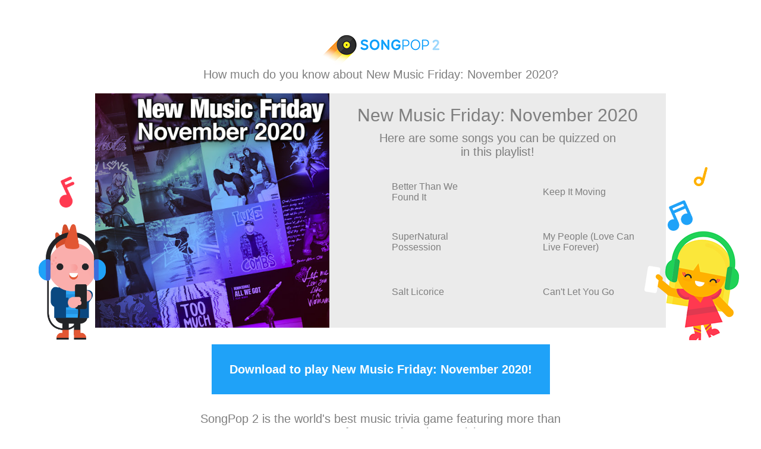

--- FILE ---
content_type: text/html; charset=utf-8
request_url: https://www.songpop2.com/content/playlist/New-Music-Friday-November-2020/rhdAvtj5S
body_size: 9230
content:
<!doctype html>
<html amp>
<head itemscope itemtype="http://schema.org/MusicPlaylist">
	<meta charset="utf-8">
	<meta name="viewport" content="width=device-width,minimum-scale=1,initial-scale=1">
	
	<meta name="SongPop" content="app-id=975364678, app-argument=sp2://open/shop/playlist/5955822147993600">
	
	<meta name="twitter:card" content="app">
	<meta name="twitter:site" content="@songpop1">
	<meta name="twitter:description" content="Play over 100 of the freshest tracks making their SongPop debuts in this playlist!">
	
	<meta name="twitter:app:name:iphone" content="SongPop">
	<meta name="twitter:app:id:iphone" content="975364678">
	<meta name="twitter:app:url:iphone" content="sp2://open/shop/playlist/5955822147993600">
	
	<meta name="twitter:app:name:ipad" content="SongPop">
	<meta name="twitter:app:id:ipad" content="975364678">
	<meta name="twitter:app:url:ipad" content="sp2://open/shop/playlist/5955822147993600">
	
	<meta name="twitter:app:name:googleplay" content="SongPop">
	<meta name="twitter:app:id:googleplay" content="air.com.freshplanet.games.SongPop2">
	<meta name="twitter:app:url:googleplay" content="sp2://open/shop/playlist/5955822147993600">
	
	<meta property="al:ios:app_name" content="SongPop" />
	<meta property="al:ios:app_store_id" content="975364678" />
	<meta property="al:ios:url" content="sp2://open/shop/playlist/5955822147993600" />
	
	<meta property="al:android:app_name" content="SongPop" />
	<meta property="al:android:package" content="air.com.freshplanet.games.SongPop2" />
	<meta property="al:android:url" content="sp2://open/shop/playlist/5955822147993600" />
	
	<meta property="al:web:url" content="https://www.songpop2.com/content/playlist/New-Music-Friday-November-2020/rhdAvtj5S" />
	<link rel="canonical" href="https://www.songpop2.com/content/playlist/New-Music-Friday-November-2020/rhdAvtj5S" />
	
	<meta property="og:title" itemprop="name" content="New Music Friday: November 2020" />
	<meta property="og:description" itemprop="description" content="Play over 100 of the freshest tracks making their SongPop debuts in this playlist!">
	<meta property="og:url" content="https://www.songpop2.com/content/playlist/New-Music-Friday-November-2020/rhdAvtj5S" />
	
	<meta property="og:type" content="music.playlist" />
	<meta property="music:song" content="https://www.songpop2.com/content/song/Maren-Morris_Better-Than-We-Found-It/rWUNJIjL2" />
	<meta property="music:song" content="https://www.songpop2.com/content/song/Statik-Selektah-Nas-Joey-Bada%24%24-%26-Gary-Clark-Jr_Keep-It-Movi/skWPr3G2A" />
	<meta property="music:song" content="https://www.songpop2.com/content/song/Laura-Jane-Grace_SuperNatural-Possession/txHUHfXaM" />
	<meta property="music:song" content="https://www.songpop2.com/content/song/Adelphi-Music-Factory_My-People-Love-Can-Live-Forever/oieB4hiSc" />
	<meta property="music:song" content="https://www.songpop2.com/content/song/J%C3%B3nsi-%26-Robyn_Salt-Licorice/r1tGqKAjC" />
	<meta property="music:song" content="https://www.songpop2.com/content/song/Stefflon-Don_Cant-Let-You-Go/ngEgSBCSs" />
	<meta property="music:song" content="https://www.songpop2.com/content/song/Wallows_Virtual-Aerobics/tSO5xM4De" />
	<meta property="music:song" content="https://www.songpop2.com/content/song/Kevvo-%26-J-Balvin_Billetes-Azules/sgTGn3BU4" />
	<meta property="music:song" content="https://www.songpop2.com/content/song/Jeezy-%26-Yo-Gotti_Back/qzZyxvk8E" />
	<meta property="music:song" content="https://www.songpop2.com/content/song/Tom-Grennan_Amen/tqNSgy6ac" />
	<meta property="music:song" content="https://www.songpop2.com/content/song/Trey-Songz_Two-Ways/neZ1hbRug" />
	<meta property="music:song" content="https://www.songpop2.com/content/song/Karol-G_Bichota/rCVV6n1C0" />
	<meta property="music:song" content="https://www.songpop2.com/content/song/Eric-Prydz_Nopus/t6OZDcO1a" />
	<meta property="music:song" content="https://www.songpop2.com/content/song/Robin-Schulz-%26-Kiddo_All-We-Got/qYY9PGrjW" />
	<meta property="music:song" content="https://www.songpop2.com/content/song/Joyner-Lucas_Snitch/moe6i2wfe" />
	<meta property="music:song" content="https://www.songpop2.com/content/song/Jack-Harlow_Tyler-Herro/nL9lufvRC" />
	<meta property="music:song" content="https://www.songpop2.com/content/song/Groove-Armada-%26-She-Keeps-Bees_Edge-of-the-Horizon/s01JmJay4" />
	<meta property="music:song" content="https://www.songpop2.com/content/song/KSI-Craig-David-%26-Digital-Farm-Animals_Really-Love/rdXjObUqI" />
	<meta property="music:song" content="https://www.songpop2.com/content/song/Tech-N9ne-%26-JL_Epod/pAa7BEtsk" />
	<meta property="music:song" content="https://www.songpop2.com/content/song/Lost-Kings-Ty-Dolla-%24ign-%26-Gashi_Oops-Im-Sorry/pi42089yw" />
	<meta property="music:song" content="https://www.songpop2.com/content/song/Yungblud_Cotton-Candy/ldgp5i8rS" />
	<meta property="music:song" content="https://www.songpop2.com/content/song/Sasha-Sloan_Matter-To-You/rRwVdCibe" />
	<meta property="music:song" content="https://www.songpop2.com/content/song/Illenium-%26-Tom-DeLonge_Paper-Thin/lqhso0DO8" />
	<meta property="music:song" content="https://www.songpop2.com/content/song/Noah-Kahan-%26-Mxmtoon_Pride/sASz0oU36" />
	<meta property="music:song" content="https://www.songpop2.com/content/song/Loona_Why-Not%3F/rRV54SuIM" />
	<meta property="music:song" content="https://www.songpop2.com/content/song/Ella-Henderson-%26-Roger-Sanchez_Dream-On-Me/kRjpM9Syk" />
	<meta property="music:song" content="https://www.songpop2.com/content/song/Bring-Me-The-Horizon_Teardrops/ucMYb7mMg" />
	<meta property="music:song" content="https://www.songpop2.com/content/song/Brandy-Clark_Like-Mine/nZ1dfA9EY" />
	<meta property="music:song" content="https://www.songpop2.com/content/song/Omar-Apollo-%26-Ruel_Want-U-Around/q6IFRYTwk" />
	<meta property="music:song" content="https://www.songpop2.com/content/song/MadeinTYO-Chance-the-Rapper-%26-Smino_BET-Uncut/mvbVCFj20" />
	<meta property="music:song" content="https://www.songpop2.com/content/song/Local-Natives_Lost/kThwrWQiQ" />
	<meta property="music:song" content="https://www.songpop2.com/content/song/They-%26-Wale_Losing-Focus/mXc8TThv2" />
	<meta property="music:song" content="https://www.songpop2.com/content/song/Marshmello-Imanbek-%26-Usher_Too-Much/lPg3GbKZq" />
	<meta property="music:song" content="https://www.songpop2.com/content/song/Digga-D_Chingy-Its-Whatever/o58e7AO0E" />
	<meta property="music:song" content="https://www.songpop2.com/content/song/OT-Genasis-Chris-Brown-%26-Charlie-Wilson_Back-to-You/urM89CPT2" />
	<meta property="music:song" content="https://www.songpop2.com/content/song/Sturgill-Simpson_I-Dont-Mind/mPaOg0Bb2" />
	<meta property="music:song" content="https://www.songpop2.com/content/song/Demi-Lovato_Commander-In-Chief/teQkh5ula" />
	<meta property="music:song" content="https://www.songpop2.com/content/song/Pup_Rot/nOgh7gmEE" />
	<meta property="music:song" content="https://www.songpop2.com/content/song/Yung-Gravy_Oops/px3bYDCFi" />
	<meta property="music:song" content="https://www.songpop2.com/content/song/Elvis-Costello_Newspaper-Pane/pJy9TnpJu" />
	<meta property="music:song" content="https://www.songpop2.com/content/song/Shaed_No-Other-Way/p52YHpEcg" />
	<meta property="music:song" content="https://www.songpop2.com/content/song/Griff-%26-Honne_1000000-X-Better/uSIQ7AUOQ" />
	<meta property="music:song" content="https://www.songpop2.com/content/song/Emotional-Oranges-%26-Channel-Tres_All-That/uGLi88iZO" />
	<meta property="music:song" content="https://www.songpop2.com/content/song/Pearl-Jam_Get-It-Back/tUMcdz2nK" />
	<meta property="music:song" content="https://www.songpop2.com/content/song/The-Kid-Laroi_So-Done/mtdOWSlhu" />
	<meta property="music:song" content="https://www.songpop2.com/content/song/Yung-Bleu-%26-Drake_Youre-Mines-Still/p34S1CGrK" />
	<meta property="music:song" content="https://www.songpop2.com/content/song/NCT-U_Make-A-Wish-Birthday-Song/rxWcrxczK" />
	<meta property="music:song" content="https://www.songpop2.com/content/song/Kylie-Minogue_I-Love-It/lRLAhfTZ6" />
	<meta property="music:song" content="https://www.songpop2.com/content/song/KSHMR-%26-Jeremy-Oceans_One-More-Round/toPLAL8pG" />
	<meta property="music:song" content="https://www.songpop2.com/content/song/Beabadoobee_Together/o2xHcHvy0" />
	<meta property="music:song" content="https://www.songpop2.com/content/song/Cavetown_Sharpener/uNJ7sL5MA" />
	<meta property="music:song" content="https://www.songpop2.com/content/song/S%C4%B1la_%C4%B0nand%C4%B1m/lYIKlesik" />
	<meta property="music:song" content="https://www.songpop2.com/content/song/Jeff-Tweedy_Half-Asleep/uTgg2S640" />
	<meta property="music:song" content="https://www.songpop2.com/content/song/Role-Model_Alive/mZafzGffy" />
	<meta property="music:song" content="https://www.songpop2.com/content/song/Luke-Combs_Forever-After-All/sURrDKcc8" />
	<meta property="music:song" content="https://www.songpop2.com/content/song/High-Contrast-%26-Lowes_Rhythm-Is-Changing/mQjDdeudy" />
	<meta property="music:song" content="https://www.songpop2.com/content/song/Gavin-James_I-Miss-You/tVV1aMVqg" />
	<meta property="music:song" content="https://www.songpop2.com/content/song/Chet-Faker_Low/n99GTlTk4" />
	<meta property="music:song" content="https://www.songpop2.com/content/song/Pvris-%26-Raye_Thank-You/oV3xnK07K" />
	<meta property="music:song" content="https://www.songpop2.com/content/song/The-Hunna_I%E2%80%99d-Rather-Die-Than-Let-You-In/tCSlYqQCI" />
	<meta property="music:song" content="https://www.songpop2.com/content/song/Jxdn-%26-Iann-Dior_Tonight/mNcHAdDqw" />
	<meta property="music:song" content="https://www.songpop2.com/content/song/Secondcity-Paul-Woolford-%26-Andrea-Martin_All-I-Want/tKMKTToje" />
	<meta property="music:song" content="https://www.songpop2.com/content/song/Todd-Terry-%26-Robin-S_All-That-I-Got/tMH4FLqhy" />
	<meta property="music:song" content="https://www.songpop2.com/content/song/DaniLeigh_Monique/rYSUpvhvy" />
	<meta property="music:song" content="https://www.songpop2.com/content/song/Bishop-Briggs_Higher/pJ0JY6euk" />
	<meta property="music:song" content="https://www.songpop2.com/content/song/Wiz-Khalifa-%26-Rubi-Rose_POV/sqmn26jcY" />
	<meta property="music:song" content="https://www.songpop2.com/content/song/Central-Cee_Loading/l6izKFlF6" />
	<meta property="music:song" content="https://www.songpop2.com/content/song/Bea-Miller_Wisdom-Teeth/sPRIYUn9S" />
	<meta property="music:song" content="https://www.songpop2.com/content/song/YG-D3szn-%26-Lil-Wayne_Blood-Walk/msQr0pW5a" />
	<meta property="music:song" content="https://www.songpop2.com/content/song/JoJo_The-Change/soH7qGxOM" />
	<meta property="music:song" content="https://www.songpop2.com/content/song/King-Princess_Only-Time-Makes-It-Human/pQvjXlY2I" />
	<meta property="music:song" content="https://www.songpop2.com/content/song/Zedd-%26-Griff_Inside-Out/uQKJrNX4k" />
	<meta property="music:song" content="https://www.songpop2.com/content/song/Lana-Del-Rey_Let-Me-Love-You-Like-a-Woman/op76KW69G" />
	<meta property="music:song" content="https://www.songpop2.com/content/song/The-Struts-%26-Tom-Morello_Wild-Child/mHPAYVpbW" />
	<meta property="music:song" content="https://www.songpop2.com/content/song/Becky-Hill_Space/riX2t1JsY" />
	<meta property="music:song" content="https://www.songpop2.com/content/song/Royal-%26-The-Serpent_Choke/tPOaHGUBa" />
	<meta property="music:song" content="https://www.songpop2.com/content/song/Griz-%26-Jauz_No-Doubt/qBZmmfZ8Q" />
	<meta property="music:song" content="https://www.songpop2.com/content/song/Portugal-The-Man-%26-Weird-Al-Yankovic_Who%E2%80%99s-Gonna-Stop-Me/uIJoNVgKk" />
	<meta property="music:song" content="https://www.songpop2.com/content/song/Galwaro-Lizot-%26-Gabry-Ponte_Like-A-Prayer/pn3KEXYAM" />
	<meta property="music:song" content="https://www.songpop2.com/content/song/Boy-Pablo_Wachito-Rico/kGNdNRhIc" />
	<meta property="music:song" content="https://www.songpop2.com/content/song/Flipp-Dinero-%26-A-Boogie-wit-da-Hoodie_No-No-No/lbiipvaHm" />
	<meta property="music:song" content="https://www.songpop2.com/content/song/Chris-Stapleton_Arkansas/uyJXufCFO" />
	<meta property="music:song" content="https://www.songpop2.com/content/song/Stevie-Wonder-Rapsody-Cordae-Chika-%26-Busta-Rhymes_Cant-Put-I/mlcuiZEXu" />
	<meta property="music:song" content="https://www.songpop2.com/content/song/Isabela-Merced-%26-Danna-Paola_Dont-Go/siRN2QzEA" />
	<meta property="music:song" content="https://www.songpop2.com/content/song/Ruel-%26-Cautious-Clay_Say-It-Over/l8iQfkxSo" />
	<meta property="music:song" content="https://www.songpop2.com/content/song/James-Blake_Before/m9eWjx38s" />
	<meta property="music:song" content="https://www.songpop2.com/content/song/Paloma-Faith_Falling-Down/sEVI4oYbC" />
	<meta property="music:song" content="https://www.songpop2.com/content/song/Nothing-But-Thieves_Can-You-Afford-to-Be-An-Individual%3F/qU5qIR0Na" />
	<meta property="music:song" content="https://www.songpop2.com/content/song/Kelly-Rowland_Crazy/tKOs2R5yU" />
	<meta property="music:song" content="https://www.songpop2.com/content/song/Not3s-%26-AJ-Tracey_One-More-Time/s6Uf3nXPy" />
	<meta property="music:song" content="https://www.songpop2.com/content/song/G-Eazy-%26-Blackbear_Hate-the-Way/svSQlz50Q" />
	<meta property="music:song" content="https://www.songpop2.com/content/song/Lucy-Spraggan_Sober/md7mLc2Ri" />
	<meta property="music:song" content="https://www.songpop2.com/content/song/Ty-Dolla-%24ign-%26-Post-Malone_Spicy/pW1NgOJQA" />
	<meta property="music:song" content="https://www.songpop2.com/content/song/Trippie-Redd_Sleepy-Hollow/oE6gJrzgs" />
	<meta property="music:song" content="https://www.songpop2.com/content/song/Cloud-Nothings_Am-I-Something/of8kHUGyI" />
	<meta property="music:song" content="https://www.songpop2.com/content/song/Cher-Lloyd_One-Drink-Away/tgOqWSs5G" />
	<meta property="music:song" content="https://www.songpop2.com/content/song/Tate-McRae-%26-Ali-Gatie_Lie-to-Me/tNOmSWfAY" />
	<meta property="music:song" content="https://www.songpop2.com/content/song/StaySolidRocky_Demons/qi0tIUGZO" />
	<meta property="music:song" content="https://www.songpop2.com/content/song/Ghostemane_Hydrochloride/rEU1M9Zmw" />
	<meta property="music:song" content="https://www.songpop2.com/content/song/Slayyyter-%26-Wuki_Self-Destruct/rTUSTD9IY" />
	<meta property="music:song" content="https://www.songpop2.com/content/song/Leslie-Odom-Jr-%26-Sia_Cold/nrasQUdIA" />
	<meta property="music:song" content="https://www.songpop2.com/content/song/Ella-Mai_Not-Another-Love-Song/qEZhcl9aU" />
	<meta property="music:song" content="https://www.songpop2.com/content/song/Ally-Brooke-%26-Afrojack_What-Are-We-Waiting-For%3F/oB6lTmpeo" />
	<meta property="music:song" content="https://www.songpop2.com/content/song/Saweetie-%26-Jhen%C3%A9-Aiko_Back-to-the-Streets/n7bAdyVzy" />
	<meta property="music:song" content="https://www.songpop2.com/content/song/Cam_Forgetting-You/mqdU6Nbfq" />
	<meta property="music:song" content="https://www.songpop2.com/content/song/Anna-of-the-North_Believe/thXfU6l8c" />
	<meta property="music:song" content="https://www.songpop2.com/content/song/R%C3%B3is%C3%ADn-Murphy_Kingdom-Of-Ends/saXo7o1Y4" />
	<meta property="music:song" content="https://www.songpop2.com/content/song/Little-Mix_Sweet-Melody/nmaKc4oGk" />
	<meta property="music:song" content="https://www.songpop2.com/content/song/Nelly-%26-Florida-Georgia-Line_Lil-Bit/o08vsKYYo" />
	<meta property="music:song" content="https://www.songpop2.com/content/song/Figure-%26-2fac3d_Welcome-to-Your-Death/oCYYwgJX2" />
	<meta property="music:song" content="https://www.songpop2.com/content/song/Ashnikko_Halloweenie-III-Seven-Days/oY59mMRpu" />
	<meta property="music:song" content="https://www.songpop2.com/content/song/Labrinth_No-Ordinary/q11vVEySQ" />
	<meta property="music:song" content="https://www.songpop2.com/content/song/Sam-Feldt-The-Him-%26-Goldford_Use-Your-Love/oJ5ZohoiI" />
	<meta property="music:song" content="https://www.songpop2.com/content/song/Justin-Bieber-%26-Benny-Blanco_Lonely/ql0oyZR1S" />
	<meta property="music:song" content="https://www.songpop2.com/content/song/Will-Clarke-%26-MK_My-Church/sYUAHKgkE" />
	<meta property="music:song" content="https://www.songpop2.com/content/song/Leon-Bridges-%26-Lucky-Daye_All-About-You/lvhb2QsQo" />
	<meta property="music:song" content="https://www.songpop2.com/content/song/Sofia-Carson_Guess-Im-a-Liar/lnhxxVtM4" />
	<meta property="music:song" content="https://www.songpop2.com/content/song/Disciples_I-Got-You/of7Frgs5a" />
	<meta property="music:song" content="https://www.songpop2.com/content/song/Major-Lazer-%26-Alessia-Cara_Hell-and-High-Water/om7bUQW7C" />
	<meta property="music:song" content="https://www.songpop2.com/content/song/Kali-Uchis-%26-Jhay-Cortez_La-Luz/qs0nIuShq" />
	<meta property="music:song" content="https://www.songpop2.com/content/song/Keshi_BYS/qg0FUa1ZC" />
	<meta property="music:song" content="https://www.songpop2.com/content/song/Kiana-Led%C3%A9-%26-Jacquees_Only-Fan/oh5M73pPG" />
	<meta property="music:song" content="https://www.songpop2.com/content/song/Powfu-%26-Mounika_Stay4ever/pp1RkKWli" />
	<meta property="music:song" content="https://www.songpop2.com/content/song/Josh-Groban_The-Impossible-Dream/owUxOz24o" />
	<meta property="music:song" content="https://www.songpop2.com/content/song/Endor_Fur/oL4644m3e" />
	<meta property="music:song" content="https://www.songpop2.com/content/song/Fivio-Foreign-%26-Polo-G_Bop-It/nG9CPpGPm" />
	<meta property="music:song" content="https://www.songpop2.com/content/song/Sonny-Fodera-%26-Ella-Eyre_Wired/mIcYVnOog" />
	<meta property="music:song" content="https://www.songpop2.com/content/song/Inhaler_When-It-Breaks/rkV98OHdu" />
	<meta property="music:song" content="https://www.songpop2.com/content/song/Matt-Berninger-%26-Gail-Ann-Dorsey_Silver-Springs/pb6r5mdmU" />
	<meta property="music:song" content="https://www.songpop2.com/content/song/HER_Damage/pH2DijgJO" />
	<meta property="music:song" content="https://www.songpop2.com/content/song/Dizzee-Rascal-%26-Ocean-Wisdom_Dont-Be-Dumb/mdi5nx7gY" />
	
	
	<meta property="og:image" content="http://lh3.googleusercontent.com/jJGHbbxixXSlc5SC7ybrrMUx5xBhXhxPPKd4jGcb2i32_zZ510sNw8tvIvMUKIzsuRQ47-4AawUbbCoQ-ogq" />
	<meta property="og:image:secure_url" content="https://lh3.googleusercontent.com/jJGHbbxixXSlc5SC7ybrrMUx5xBhXhxPPKd4jGcb2i32_zZ510sNw8tvIvMUKIzsuRQ47-4AawUbbCoQ-ogq" />

	<title>SongPop: New Music Friday: November 2020</title>
	
	<script type="application/ld+json">
      {
        "@context": "http://schema.org",
        "@type": "MusicPlaylist",
        "headline": "SongPop: New Music Friday: November 2020",
        "image": [
          "https://lh3.googleusercontent.com/jJGHbbxixXSlc5SC7ybrrMUx5xBhXhxPPKd4jGcb2i32_zZ510sNw8tvIvMUKIzsuRQ47-4AawUbbCoQ-ogq"
        ]
      }
    </script>
<style amp-custom>
    body{background-color: white;word-wrap: break-word;font-weight:300;text-align:center;}
    div{display:block;}
    p{margin:0px; padding:0px;border-width:0px;}
    a{text-decoration:none;}
    amp-img{margin:0px;padding:0px;display:block;}
    .spText{color:#7f7f7f;font-family: open-sans, sans-serif;}
    .actionText{color:#ffffff;font-family: open-sans, sans-serif;font-weight:700;}
    .textLarge{font-size:30px;}
    .textMedium{font-size:20px;}
    .textSmall{font-size:12px;}
    .clearfix:after{content:"\0020";visibility:hidden;display:block;height:0;clear:both;}
	.container{display: inline-block;width:100%;}
	.pBlock{display:inline-block;position:relative;}
	.showOnDesktop{display:none;}
	.showOnTablet{display:none;}
	.showOnMobile{display:none;}
	
	/* MOBILE */
	@media (max-width: 450px) {
		.main{padding-top:25px;padding-bottom:12px;}
		.pBlock{margin-top:20px;}
		.subTitle{width:290px;display:inline-block;}
		#redNote{top:4px;left:-43px;}
		#headphoneGuy{top:75px;left:-52px;}
		#blueNote{top:36px;right:-43px;}
		#orangeNote{top:-3px;right:-65px;}
		#headphoneGirl{top:87px;right:-61px;}
		.descriptionSize{margin-top:30px;width:290px;display: inline-block;}
		.blockTitle{margin-bottom:10px;}
		#blockSubTitle{margin-top:20px;padding-left:75px;padding-right:75px;margin-bottom:10px;font-size:20px;}
		.songListItem{width:330px;height:80px;margin-bottom: 15px;}
		.songCover{left:20px;width:80px;height:80px;}
		.songTitle{width:240px;height:80px;left:110px;font-size:20px;}
		.songListRow{margin-bottom:0px;}
		.actionButton{width:265px;height:84px;margin-top:24px;}
		.showOnMobile{display:inline;}
		.trailer{width:365px;height:170px;} 
	}
	/* TABLET */
	@media (min-width:450px) and (max-width: 960px) {
		.main{padding-top:26px;padding-bottom:13px;}
		.pBlock{margin-top:20px;}
		.subTitle{width:388px;display:inline-block;}
		#redNote{top:66px;left:-60px;}
		#headphoneGuy{top:176px;left:-103px;}
		#blueNote{top:120px;right:-30px;}
		#orangeNote{top:40px;right:-60px;}
		#headphoneGirl{top:193px;right:-138px;}
		.descriptionSize{margin-top:30px;width:500px;display: inline-block;}
		.blockTitle{margin-bottom:10px;}
		#blockSubTitle{margin-top:25px;padding-left:75px;padding-right:75px;margin-bottom:10px;font-size:20px;}
		.songListItem{width:350px;height:80px;}
		.songCover{left:25px;width:80px;height:80px;}
		.songTitle{width:240px;height:80px;left:115px;font-size:20px;}
		.songListRow{margin-bottom:20px;}
		.actionButton{width:305px;height:84px;margin-top:24px;}
		.showOnTablet{display:inline;}
		.trailer{max-width:745px;width:100%;max-height:347px;}
	}
	/* DESKTOP */
	@media (min-width: 960px){
		.main{padding-top:59px;padding-bottom:17px;}
		.pBlock{width:960px;height:394px;margin-top:20px;}
		.pDetailContainerDesktop {width: 566px;height: 374px;background-color: #EBEBEB;padding-top:20px;float:left;}
		.subTitle{}
		#blockSubTitle{margin-top:10px;padding-left:75px;padding-right:75px;}
		#redNote{top:140px;left:-60px;}
		#headphoneGuy{top:220px;left:-95px;}
		#blueNote{top:180px;right:-45px;}
		#orangeNote{top:124px;right:-70px;}
		#headphoneGirl{top:232px;right:-123px;}
		.songListItem{width:250px;height:60px;}
		.songCover{left:20px;width:60px;height:60px;}
		.songTitle{width:160px;height:60px;left:90px;font-size:16px;}
		.songListRow{margin-bottom:20px;}
		.actionButton{width:569px;height:84px;margin-top:24px;}
		.showOnDesktop{display:inline;}
	}
    .spLogo{display:inline-block;}
	.pImgContainer{float:left;}
	.deco{z-index:10;float:left;overflow:hidden;position:absolute;}
	.songList{padding-top:26px;padding-bottom:6px;background-color:#EBEBEB;}
	.songListRow{display:block;margin-left:15px;position:relative;text-align:left;}
	.songListItem{display:inline-block;position:relative;}
	.songCover{position:absolute;float:left;}
	.songTitle{position:absolute;display:flex;align-items:center;}
    .actionButton{background-color: #1FA2F8;display: inline-block;position:relative;}
    .centerInside{display:flex;justify-content:center;align-items:center;width:100%;height:100%;}
    .spBest{width:608px;margin-top:30px;display: inline-block;position:relative;}
    .spCopy{margin-top:30px;}
    .trailer{margin-top:20px;display: inline-block;}
    .microDataOnly{display:none;}
</style>
<style amp-boilerplate>body{-webkit-animation:-amp-start 8s steps(1,end) 0s 1 normal both;-moz-animation:-amp-start 8s steps(1,end) 0s 1 normal both;-ms-animation:-amp-start 8s steps(1,end) 0s 1 normal both;animation:-amp-start 8s steps(1,end) 0s 1 normal both}@-webkit-keyframes -amp-start{from{visibility:hidden}to{visibility:visible}}@-moz-keyframes -amp-start{from{visibility:hidden}to{visibility:visible}}@-ms-keyframes -amp-start{from{visibility:hidden}to{visibility:visible}}@-o-keyframes -amp-start{from{visibility:hidden}to{visibility:visible}}@keyframes -amp-start{from{visibility:hidden}to{visibility:visible}}</style><noscript><style amp-boilerplate>body{-webkit-animation:none;-moz-animation:none;-ms-animation:none;animation:none}</style></noscript>
<script async src="https://cdn.ampproject.org/v0.js"></script>
<script async custom-element="amp-analytics" src="https://cdn.ampproject.org/v0/amp-analytics-0.1.js"></script>
</head>
<body>
 	<div class="main">
 	<div class="container">
 		<div class="spLogo">
			<amp-img width=197 height=51 layout="fixed" src="/static/images/content-page/bluelogo.png"></amp-img>
		</div>
		<div></div>
		<div class="subTitle">
			<p class="spText textMedium">How much do you know about New Music Friday: November 2020?</p>
		</div>
		<div></div>
		<div class="pBlock">
			<div class="pImgContainer">
				<amp-img media="(min-width:960px)" width=394 height=394 layout="fixed" src="https://lh3.googleusercontent.com/jJGHbbxixXSlc5SC7ybrrMUx5xBhXhxPPKd4jGcb2i32_zZ510sNw8tvIvMUKIzsuRQ47-4AawUbbCoQ-ogq" alt="SongPop Playlist: New Music Friday: November 2020"></amp-img>
				<amp-img media="(min-width:450px) and (max-width:960px)" width=421 height=421 layout="fixed" src="https://lh3.googleusercontent.com/jJGHbbxixXSlc5SC7ybrrMUx5xBhXhxPPKd4jGcb2i32_zZ510sNw8tvIvMUKIzsuRQ47-4AawUbbCoQ-ogq" alt="SongPop Playlist: New Music Friday: November 2020"></amp-img>
				<amp-img media="(max-width:450px)" width=185 height=185 layout="fixed" src="https://lh3.googleusercontent.com/jJGHbbxixXSlc5SC7ybrrMUx5xBhXhxPPKd4jGcb2i32_zZ510sNw8tvIvMUKIzsuRQ47-4AawUbbCoQ-ogq" alt="SongPop Playlist: New Music Friday: November 2020"></amp-img>
			</div>
			<div class="showOnDesktop">
			<div class="pDetailContainerDesktop">
				 <p class="spText textLarge blockTitle">New Music Friday: November 2020</p>				 
				 <p class="spText textMedium" id="blockSubTitle">Here are some songs you can be quizzed on in this playlist!</p>
				 <div class="songList">
				 	<div class="songListRow">
				 		<div class="songListItem">
				 			<div class="songCover">
				 				<amp-img width="60" height="60" layout="fixed" src="https://wam-mobile.appspot.com/cdn/music/songs/album/get?songId=6102662877151232&size=60" alt="Album cover of Better Than We Found It by Maren Morris"
				 				srcset="https://wam-mobile.appspot.com/cdn/music/songs/album/get?songId=6102662877151232&size=120 120w, https://wam-mobile.appspot.com/cdn/music/songs/album/get?songId=6102662877151232&size=60 60w"></amp-img>
				 			</div>
				 			<div class="songTitle"><p class="spText">Better Than We Found It</p></div>
				 		</div>
				 		<div class="songListItem">
				 			<div class="songCover">
				 				<amp-img width="60" height="60" layout="fixed" src="https://wam-mobile.appspot.com/cdn/music/songs/album/get?songId=6187296784777216&size=60" alt="Album cover of Keep It Moving by Statik Selektah, Nas, Joey Bada$$, &amp; Gary Clark Jr."
				 				srcset="https://wam-mobile.appspot.com/cdn/music/songs/album/get?songId=6187296784777216&size=120 120w, https://wam-mobile.appspot.com/cdn/music/songs/album/get?songId=6187296784777216&size=60 60w"></amp-img>
				 			</div>
				 			<div class="songTitle"><p class="spText">Keep It Moving</p></div>
				 		</div>
				 	</div>
					<div class="songListRow clearfix">
				 		<div class="songListItem">
				 			<div class="songCover">
				 				<amp-img width="60" height="60" layout="fixed" src="https://wam-mobile.appspot.com/cdn/music/songs/album/get?songId=6450570696720384&size=60" alt="Album cover of SuperNatural Possession by Laura Jane Grace"
				 				srcset="https://wam-mobile.appspot.com/cdn/music/songs/album/get?songId=6450570696720384&size=120 120w, https://wam-mobile.appspot.com/cdn/music/songs/album/get?songId=6450570696720384&size=60 60w"></amp-img>
				 			</div>
				 			<div class="songTitle"><p class="spText">SuperNatural Possession</p></div>
				 		</div>
				 		<div class="songListItem">
				 			<div class="songCover">
				 				<amp-img width="60" height="60" layout="fixed" src="https://wam-mobile.appspot.com/cdn/music/songs/album/get?songId=5304380760391680&size=60" alt="Album cover of My People (Love Can Live Forever) by Adelphi Music Factory"
				 				srcset="https://wam-mobile.appspot.com/cdn/music/songs/album/get?songId=5304380760391680&size=120 120w, https://wam-mobile.appspot.com/cdn/music/songs/album/get?songId=5304380760391680&size=60 60w"></amp-img>
				 			</div>
				 			<div class="songTitle"><p class="spText">My People (Love Can Live Forever)</p></div>
				 		</div>
				 	</div>
				 	<div class="songListRow clearfix">
				 		<div class="songListItem">
				 			<div class="songCover">
				 				<amp-img width="60" height="60" layout="fixed" src="https://wam-mobile.appspot.com/cdn/music/songs/album/get?songId=5900390545096704&size=60" alt="Album cover of Salt Licorice by Jónsi &amp; Robyn"
				 				srcset="https://wam-mobile.appspot.com/cdn/music/songs/album/get?songId=5900390545096704&size=120 120w, https://wam-mobile.appspot.com/cdn/music/songs/album/get?songId=5900390545096704&size=60 60w"></amp-img>
				 			</div>
				 			<div class="songTitle"><p class="spText">Salt Licorice</p></div>
				 		</div>
				 		<div class="songListItem">
				 			<div class="songCover">
				 				<amp-img width="60" height="60" layout="fixed" src="https://wam-mobile.appspot.com/cdn/music/songs/album/get?songId=5080455736590336&size=60" alt="Album cover of Can&#39;t Let You Go by Stefflon Don"
				 				srcset="https://wam-mobile.appspot.com/cdn/music/songs/album/get?songId=5080455736590336&size=120 120w, https://wam-mobile.appspot.com/cdn/music/songs/album/get?songId=5080455736590336&size=60 60w"></amp-img>
				 			</div>
				 			<div class="songTitle"><p class="spText">Can&#39;t Let You Go</p></div>
				 		</div>
				 	</div>
				 </div>
			</div>
			</div>
			<div class="deco" id="redNote">
	      	  	<amp-img media="(min-width:960px)" width=25 height=52 layout="fixed" src="/static/images/content-page/redmusicnote.png"></amp-img>
				<amp-img media="(min-width:450px) and (max-width:960px)" width=35 height=74 layout="fixed" src="/static/images/content-page/redmusicnote.png"></amp-img>
				<amp-img media="(max-width:450px)" width=22 height=46 layout="fixed" src="/static/images/content-page/redmusicnote.png"></amp-img>
	        </div>
	        <div class="deco" id="headphoneGuy">
	        	<amp-img media="(min-width:960px)" width=113 height=194 layout="fixed" src="/static/images/content-page/headphonecharacter1.png"></amp-img>
				<amp-img media="(min-width:450px) and (max-width:960px)" width=159 height=272 layout="fixed" src="/static/images/content-page/headphonecharacter1.png"></amp-img>
				<amp-img media="(max-width:450px)" width=72 height=123 layout="fixed" src="/static/images/content-page/headphonecharacter1.png"></amp-img>
	        </div>
	        <div class="deco" id="blueNote">
	      	  	<amp-img media="(min-width:960px)" width=42 height=51 layout="fixed" src="/static/images/content-page/bluemusicnote.png"></amp-img>
				<amp-img media="(min-width:450px) and (max-width:960px)" width=59 height=72 layout="fixed" src="/static/images/content-page/bluemusicnote.png"></amp-img>
				<amp-img media="(max-width:450px)" width=26 height=31 layout="fixed" src="/static/images/content-page/bluemusicnote.png"></amp-img>
	        </div>
	        <div class="deco" id="orangeNote">
	      	  	<amp-img media="(min-width:960px)" width=23 height=32 layout="fixed" src="/static/images/content-page/orangemusicnote.png"></amp-img>
				<amp-img media="(min-width:450px) and (max-width:960px)" width=32 height=46 layout="fixed" src="/static/images/content-page/orangemusicnote.png"></amp-img>
				<amp-img media="(max-width:450px)" width=20 height=29 layout="fixed" src="/static/images/content-page/orangemusicnote.png"></amp-img>
	        </div>
	        <div class="deco" id="headphoneGirl">
	        	<amp-img media="(min-width:960px)" width=159 height=183 layout="fixed" src="/static/images/content-page/headphonecharacter2159x183.png"></amp-img>
				<amp-img media="(min-width:450px) and (max-width:960px)" width=221 height=255 layout="fixed" src="/static/images/content-page/headphonecharacter2.png"></amp-img>
				<amp-img media="(max-width:450px)" width=96 height=111 layout="fixed" src="/static/images/content-page/headphonecharacter296x111.png"></amp-img>
	        </div>
		</div>
	    <div></div>
	    <div class="showOnMobile showOnTablet">
	    	<div class="descriptionSize" itemscope itemtype="http://schema.org/SoftwareApplication">
	    		<link itemprop="applicationCategory" href="http://schema.org/GameApplication"/>
		    	<p class="spText textLarge blockTitle">New Music Friday: November 2020</p>
		    	<p class="spText textMedium"><span itemprop="name">SongPop 2</span> is the world's best music trivia game featuring more than 100,000 songs from your favorite musicians!</p>
	    		<span class="microDataOnly" itemprop="operatingSystem">iOS 7.0, Android 2.3</span>
	    		<div class="microDataOnly" itemprop="offers" itemscope itemtype="http://schema.org/Offer">
				    <span itemprop="price">0</span>
				    <span itemprop="priceCurrency">USD</span>
				</div>
	    	</div>
	    	<div></div>
	    	<div class="actionButton">
		    	<a href="https://sp2.onelink.me/1705367009?pid=AppIndexing&amp;af_dp=sp2%3A%2F%2Fopen%2Fshop%2Fplaylist%2F5955822147993600&amp;af_web_dp=http%3A%2F%2Fapps.facebook.com%2Fsongpop%2Fopen%2Fshop%2Fplaylist%2F5955822147993600%3Fsource_type%3DAppIndexing%26source_ref%3Dplaylist_New-Music-Friday-November-2020">
		    	<div class="centerInside">
		      		<p class="actionText textMedium">Download to play New Music Friday: November 2020!</p>
		      	</div>
		      	</a>
		    </div>
		    <div></div>
		    <div class="showOnMobile showOnTablet">
		    	<div class="trailer">
					<amp-video media="(max-width:960px)" width=365 height=170 controls
								layout="responsive"
						    	poster="https://storage.googleapis.com/songpop/trailer/SongPop2_720p.png"
						    	src="https://storage.googleapis.com/songpop/trailer/SongPop2_720p.mp4">
					  <div fallback>
					    <p>Your browser doesn’t support HTML5 video</p>
					  </div>
					</amp-video>
			    </div>
		    </div>
	   		<div></div>
	   		<div>
	    		<p class="spText" id="blockSubTitle">Here are some songs you can be quizzed on in this playlist!</p>
	    	</div>
	    	<div class="songList">
			 	<div class="songListRow">
			 		<div class="songListItem">
			 			<div class="songCover">
			 				<amp-img width="80" height="80" layout="fixed" src="https://wam-mobile.appspot.com/cdn/music/songs/album/get?songId=6102662877151232&size=80" alt="Album cover of Better Than We Found It by Maren Morris"
			 				srcset="https://wam-mobile.appspot.com/cdn/music/songs/album/get?songId=6102662877151232&size=160 160w, https://wam-mobile.appspot.com/cdn/music/songs/album/get?songId=6102662877151232&size=80 80w"></amp-img>
			 			</div>
			 			<div class="songTitle"><p class="spText">Better Than We Found It</p></div>
			 		</div>
			 		<div class="songListItem">
			 			<div class="songCover">
			 				<amp-img width="80" height="80" layout="fixed" src="https://wam-mobile.appspot.com/cdn/music/songs/album/get?songId=6187296784777216&size=80" alt="Album cover of Keep It Moving by Statik Selektah, Nas, Joey Bada$$, &amp; Gary Clark Jr."
			 				srcset="https://wam-mobile.appspot.com/cdn/music/songs/album/get?songId=6187296784777216&size=160 160w, https://wam-mobile.appspot.com/cdn/music/songs/album/get?songId=6187296784777216&size=80 80w"></amp-img>
			 			</div>
			 			<div class="songTitle"><p class="spText">Keep It Moving</p></div>
			 		</div>
			 	</div>
				<div class="songListRow clearfix">
			 		<div class="songListItem">
			 			<div class="songCover">
			 				<amp-img width="80" height="80" layout="fixed" src="https://wam-mobile.appspot.com/cdn/music/songs/album/get?songId=6450570696720384&size=80" alt="Album cover of SuperNatural Possession by Laura Jane Grace"
			 				srcset="https://wam-mobile.appspot.com/cdn/music/songs/album/get?songId=6450570696720384&size=160 160w, https://wam-mobile.appspot.com/cdn/music/songs/album/get?songId=6450570696720384&size=80 80w"></amp-img>
			 			</div>
			 			<div class="songTitle"><p class="spText">SuperNatural Possession</p></div>
			 		</div>
			 		<div class="songListItem">
			 			<div class="songCover">
			 				<amp-img width="80" height="80" layout="fixed" src="https://wam-mobile.appspot.com/cdn/music/songs/album/get?songId=5304380760391680&size=80" alt="Album cover of My People (Love Can Live Forever) by Adelphi Music Factory"
			 				srcset="https://wam-mobile.appspot.com/cdn/music/songs/album/get?songId=5304380760391680&size=160 160w, https://wam-mobile.appspot.com/cdn/music/songs/album/get?songId=5304380760391680&size=80 80w"></amp-img>
			 			</div>
			 			<div class="songTitle"><p class="spText">My People (Love Can Live Forever)</p></div>
			 		</div>
			 	</div>
			 	<div class="songListRow clearfix">
			 		<div class="songListItem">
			 			<div class="songCover">
			 				<amp-img width="80" height="80" layout="fixed" src="https://wam-mobile.appspot.com/cdn/music/songs/album/get?songId=5900390545096704&size=80" alt="Album cover of Salt Licorice by Jónsi &amp; Robyn"
			 				srcset="https://wam-mobile.appspot.com/cdn/music/songs/album/get?songId=5900390545096704&size=160 160w, https://wam-mobile.appspot.com/cdn/music/songs/album/get?songId=5900390545096704&size=80 80w"></amp-img>
			 			</div>
			 			<div class="songTitle"><p class="spText">Salt Licorice</p></div>
			 		</div>
			 		<div class="songListItem">
			 			<div class="songCover">
			 				<amp-img width="80" height="80" layout="fixed" src="https://wam-mobile.appspot.com/cdn/music/songs/album/get?songId=5080455736590336&size=80" alt="Album cover of Can&#39;t Let You Go by Stefflon Don"
			 				srcset="https://wam-mobile.appspot.com/cdn/music/songs/album/get?songId=5080455736590336&size=160 160w, https://wam-mobile.appspot.com/cdn/music/songs/album/get?songId=5080455736590336&size=80 80w"></amp-img>
			 			</div>
			 			<div class="songTitle"><p class="spText">Can&#39;t Let You Go</p></div>
			 		</div>
			 	</div>
			</div>
			<div></div>
	    </div>
	    <div class="showOnMobile showOnDesktop">
		    <div class="actionButton">
		    	<a href="https://sp2.onelink.me/1705367009?pid=AppIndexing&amp;af_dp=sp2%3A%2F%2Fopen%2Fshop%2Fplaylist%2F5955822147993600&amp;af_web_dp=http%3A%2F%2Fapps.facebook.com%2Fsongpop%2Fopen%2Fshop%2Fplaylist%2F5955822147993600%3Fsource_type%3DAppIndexing%26source_ref%3Dplaylist_New-Music-Friday-November-2020">
		    	<div class="centerInside">
		      		<p class="actionText textMedium">Download to play New Music Friday: November 2020!</p>
		      	</div>
		      	</a>
		    </div>
	    </div>
	    <div></div>
	    <div class="showOnDesktop">
		    <div class="spBest">
		      <p class="spText textMedium">SongPop 2 is the world's best music trivia game featuring more than 100,000 songs from your favorite musicians!</p>
		    </div>
		    <div></div>
		    <div class="trailer">
		    	<amp-video media="(min-width:960px)" width=652 height=319 layout="fixed" controls
					    	poster="https://storage.googleapis.com/songpop/trailer/SongPop2_720p.png"
					    	src="https://storage.googleapis.com/songpop/trailer/SongPop2_720p.mp4">
				  <div fallback>
				    <p>Your browser doesn’t support HTML5 video</p>
				  </div>
				</amp-video>
		    </div>
	    </div>
		<div class="spCopy spText textSmall">&copy; 2016 FreshPlanet, Inc.</div>
    </div>
	</div>
	<amp-analytics type="googleanalytics">
	<script type="application/json">
{
  "vars": {
    "account": "UA-70911404-1"
  },
  "triggers": {
    "trackPageview": {
      "on": "visible",
      "request": "pageview"
    }
  }
}
	</script>
	</amp-analytics>
</body>
</html>
